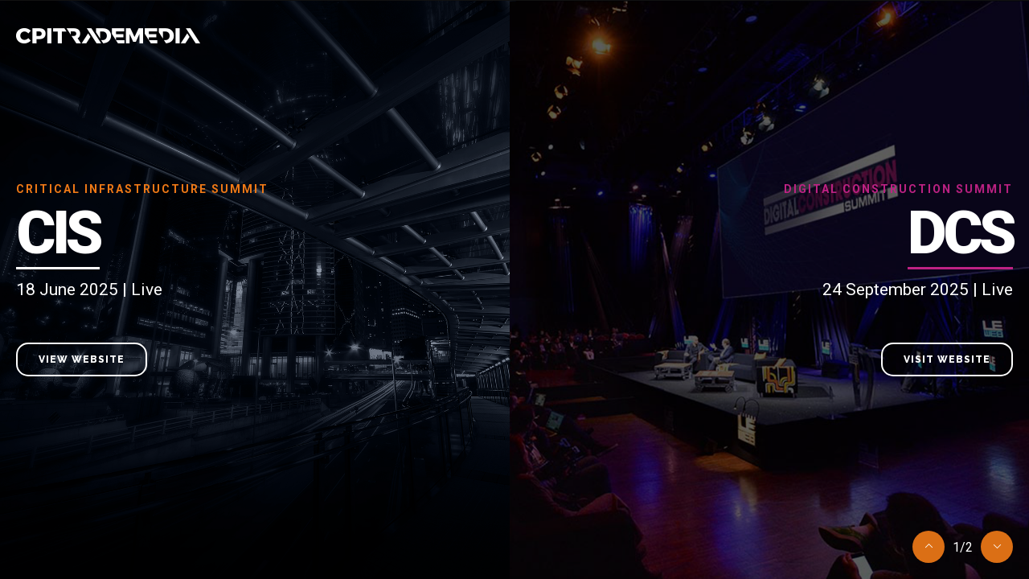

--- FILE ---
content_type: text/html
request_url: http://criticalinfrastructuresummit.com/
body_size: 2405
content:

<!DOCTYPE html>
<html lang="en-US">
   <head><meta http-equiv="Content-Type" content="text/html; charset=windows-1252">
      
      <script type='text/javascript' src='https://www.broadcastprome.com/wp-includes/js/jquery/jquery.js?ver=1.12.4-wp'></script>
<script type='text/javascript' src='https://www.broadcastprome.com/wp-includes/js/jquery/jquery-migrate.min.js?ver=1.4.1'></script>
      <!-- SEO META -->
      
      <meta property="og:title" content="Critical Infrastructure Summit™ / 18 June 2025 / Habtoor Grand JBR / Dubai ">
      <meta name="description" content="Join the Critical Infrastructure Summit 2025 for expert insights on infrastructure. Register Now!">
      <meta property="og:description" content="Join the Critical Infrastructure Summit 2025 for expert insights on infrastructure. Register Now!">
       <meta property="og:image" content="https://2024.criticalinfrastructuresummit.com/wp-content/uploads/2023/06/updated.png">
        <meta property="og:url" content="https://2025.criticalinfrastructuresummit.com/">
      
      <meta name="viewport" content="width=device-width, initial-scale=1, maximum-scale=1, user-scalable=no">
      <meta name="mobile-web-app-capable" content="yes">
      <meta name="apple-mobile-web-app-capable" content="yes">
      <title>Critical Infrastructure Summit™ / 18 June 2025 / Habtoor Grand JBR / Dubai</title>
      <link rel='stylesheet' href='landing_page/css/style.css' type='text/css' media='all'/>
      <link rel='stylesheet' href='landing_page/css/animations.css' type='text/css' media='all' />
      <link rel='stylesheet' href='https://fonts.googleapis.com/css?family=Raleway%3A100%2C200%2C300%2C400%2C500%2C600%2C700%2C800%2C900%2C100italic%2C200italic%2C300italic%2C400italic%2C500italic%2C600italic%2C700italic%2C800italic%2C900italic%7CRoboto%3A100%2C200%2C300%2C400%2C500%2C600%2C700%2C800%2C900%2C100italic%2C200italic%2C300italic%2C400italic%2C500italic%2C600italic%2C700italic%2C800italic%2C900italic%7CRaleway%3A100%2C200%2C300%2C400%2C500%2C600%2C700%2C800%2C900%2C100italic%2C200italic%2C300italic%2C400italic%2C500italic%2C600italic%2C700italic%2C800italic%2C900italic%7CRoboto%3A100%2C200%2C300%2C400%2C500%2C600%2C700%2C800%2C900%2C100italic%2C200italic%2C300italic%2C400italic%2C500italic%2C600italic%2C700italic%2C800italic%2C900italic%7CRoboto%3A100%2C200%2C300%2C400%2C500%2C600%2C700%2C800%2C900%2C100italic%2C200italic%2C300italic%2C400italic%2C500italic%2C600italic%2C700italic%2C800italic%2C900italic&#038;subset=latin%2Clatin-ext&#038;ver=1.0.0' type='text/css'/>
      <script type='text/javascript' src='landing_page/js/jquery.js'></script>
      <script type='text/javascript' src='landing_page/js/bt_elements.js'></script>
      <script type='text/javascript' src='landing_page/js/modernizr.custom.js'></script>
      <style>.btRedAccentColor .btSuperTitle {color: #be2284;} .btRedAccentColor .header .dash:after { border-color: #fff !important; }

      .btRedAccentColor .header.lightGreen .dash:after
      {
         border-color: #ef7916 !important;
      }

        .header.huge.RedTF .dash:after, .header.huge.RedTF .dash:before{
        border-color: #be2284;
       }
      
      .header.huge.pink .dash:after, .header.huge.pink .dash:before {
        border-color: #cb1e56;
       }
       .btAnimNav li.btAnimNavDot {
    color: #be2284 !important;
    }
.btAnimNav li.btAnimNavNext, .btAnimNav li.btAnimNavPrev {
    background-color: #db6f15 !important;
}

.btRedAccentColor .header.blue .dash:after{
    
    border-color:#3ea2e0 !important;
    
}

.header.huge.redWic .dash:after, .header.huge.redWic .dash:before{
    
        border-color: #ed1e25;
}
      
.btRedAccentColor.DCS .header .dash:after {
    border-color: #be2284 !important;
}

.btTextRight.inherit.colorch.FOA .dash:after {
    border-color: #be2284 !important;
}
.btRedAccentColor.FOA .header .dash:after {
    border-color: #be2284 !important;
}
.header.huge.RedTF .dash:after, .header.huge.RedTF .dash:before {
    border-color: #00a651;
}
  .btTextLeft .btBtn , .btTextRight .btBtn {

    border-radius: 15px !important;
}
.btAnimNav li.btAnimNavDot {
    color: #fff!important;
}

      
      </style>
   </head>
   <body class="btHalfPage">
      <div class="btPageWrap" id="top">
         <header class="mainHeader btClear gutter ">
            <div class="port">
               <div class="btLogoArea menuHolder btClear">
                  <div class="logo">
                     <span>
                     <a href="http://cpitrademedia.com/" target="_blank">
                     <img class="btMainLogo" data-hw="3.3333333333333" src="/landing_page/images/CPI_landing.png" alt="Eventim" style="height:unset;margin-top: 15px;">
                     </a>					</span>
                  </div>
                  <!-- /logo -->
                  <div class="menuPort">
                     <nav>
                     </nav>
                  </div>
                  <!-- .menuPort -->
               </div>
               <!-- /menuHolder / btBelowLogoArea -->
            </div>
            <!-- /port -->
         </header>
         <!-- /.mainHeader -->
         <div class="btContentWrap btClear">
            <div class="btContentHolder">
               <div class="btContent">
                   
                    <section id="eassummit" data-parallax="0.1" data-parallax-offset="1" class="boldSection topSpaced bottomSpaced btDarkSkin gutter fullScreenHeight btMiddleVertical btParallax wBackground cover" style="background-image:url('https://criticalinfrastructuresummit.com/landing_page/images/critical_DCS.png');" data-animation="38" data-animation-back="3">
                     <div class="port">
                        <div class="boldCell">
                           <div class="boldCellInner">
                              <div class="boldRow">
                                 <div class="boldRowInner">
                                    <div class="rowItem col-md-6 col-sm-6 btTextLeft inherit btRedAccentColor"  data-width="6">
                                                                             <div class="rowItemContent" >
                                          <header class="header btClear huge btDash bottomDash pink">
                                             <div class="btSuperTitle" style="text-transform:uppercase;color:#ef7916!important;">Critical Infrastructure Summit</div>
                                             <div class="dash">
                                                <h1><span class="headline">CIS</span></h1>
                                             </div>
                                             <div class="btSubTitle">18 June 2025 | Live</div>
                                          </header>
                                          <div class="btClear btSeparator bottomSemiSpaced noBorder hidden-xs" >
                                             <hr>
                                          </div>
                                          <a href="https://2025.criticalinfrastructuresummit.com/" target="_blank" class="btBtn btBtn btnOutlineStyle btnNormalColor btnSmall btnNormalWidth btnRightPosition btnNoIcon"><span class="btnInnerText">View Website</span></a>
                                       </div>
                                    </div>
                                    <div class="rowItem col-md-6 col-sm-6 btTextRight inherit colorch FOA"  data-width="6">

                                       <div class="rowItemContent" >
                                          <header class="header btClear huge btDash bottomDash green" >
                                             <div class="btSuperTitle" style="text-transform:uppercase;color: #be2284!important;">Digital Construction Summit</div>
                                             <div class="dash">
                                                <h1><span class="headline">DCS</span></h1>
                                             </div>
                                             <div class="btSubTitle">24 September 2025 | Live</div>
                                          </header>
                                          <div class="btClear btSeparator bottomSemiSpaced noBorder hidden-xs" >
                                             <hr>
                                          </div>
                                          <a href="https://2025.digitalconstructionsummit.com/" target="_blank" class="btBtn btBtn btnOutlineStyle btnNormalColor btnSmall btnNormalWidth btnRightPosition btnNoIcon"><span class="btnInnerText">Visit Website</span></a>
                                           <div class="btClear btSeparator bottomSmallSpaced noBorder" >
                                             <hr>
                                          </div>
                                       </div>
                                    </div>
                                 </div>
                              </div>
                           </div>
                        </div>
                     </div>
                  </section>

<section id="cis" data-parallax="0.1" data-parallax-offset="1" class="boldSection topSpaced bottomSpaced btDarkSkin gutter fullScreenHeight btMiddleVertical btParallax wBackground cover btSectionTransitions" style="background-image: url(https://criticalinfrastructuresummit.com/landing_page/images/Critical_CIS.png); background-position: 50% 0.999511px; display: block;" data-animation="4" data-animation-back="3">
                     <div class="port">
                        <div class="boldCell">
                           <div class="boldCellInner">
                              <div class="boldRow">
                                 <div class="boldRowInner">
                                    <div class="rowItem col-md-6 col-sm-6 btTextLeft inherit btRedAccentColor" data-width="6">
                                       <div class="rowItemContent">
                                          <header class="header btClear huge btDash bottomDash lightGreen">
                                             <div class="btSuperTitle" style="text-transform:uppercase;color: #ef7916 !important;">CRITICAL INFRASTRUCTURE SUMMIT</div>
                                             <div class="dash">
                                                <h1><span class="headline">CIS</span></h1>
                                             </div>
                                             <div class="btSubTitle">18 June 2025 | Live</div>
                                          </header>
                                          <div class="btClear btSeparator bottomSemiSpaced noBorder hidden-xs">
                                             <hr>
                                          </div>
                                          <a href="https://2025.criticalinfrastructuresummit.com/" class="btBtn btBtn btnOutlineStyle btnNormalColor btnSmall btnNormalWidth btnRightPosition btnNoIcon"><span class="btnInnerText">Visit Website</span></a>
                                           <div class="btClear btSeparator bottomSmallSpaced noBorder">
                                             <hr>
                                          </div>
                                       </div>
                                    </div>
                                    <div class="rowItem col-md-6 col-sm-6 btTextRight inherit colorch FOA"  data-width="6">

                                       <div class="rowItemContent" >
                                          <header class="header btClear huge btDash bottomDash green" >
                                             <div class="btSuperTitle" style="text-transform:uppercase;color: #be2284!important;">Digital Construction Summit</div>
                                             <div class="dash">
                                                <h1><span class="headline">DCS</span></h1>
                                             </div>
                                             <div class="btSubTitle">24 September 2025 | Live</div>
                                          </header>
                                          <div class="btClear btSeparator bottomSemiSpaced noBorder hidden-xs" >
                                             <hr>
                                          </div>
                                          <a href="https://2025.digitalconstructionsummit.com/" target="_blank" class="btBtn btBtn btnOutlineStyle btnNormalColor btnSmall btnNormalWidth btnRightPosition btnNoIcon"><span class="btnInnerText">Visit Website</span></a>
                                           <div class="btClear btSeparator bottomSmallSpaced noBorder" >
                                             <hr>
                                          </div>
                                       </div>
                                    </div>
                                 </div>
                              </div>
                           </div>
                        </div>
                     </div>
                  </section>
                  
               </div>
               <!-- /boldthemes_content -->
            </div>
            <!-- /contentHolder -->
         </div>
         <!-- /contentWrap -->
         <footer></footer>
      </div>
      <!-- /pageWrap -->
      <script type='text/javascript' src='landing_page/js/bt_parallax.js'></script>
      <script type='text/javascript' src='landing_page/js/pagetransitions.js'></script>


      <script>
      setInterval(function(){ 

jQuery("li.btAnimNavNext").click();

 }, 5000);
 </script>


   </body>
</html>

--- FILE ---
content_type: text/css
request_url: http://criticalinfrastructuresummit.com/landing_page/css/animations.css
body_size: 3831
content:
/*
* Animations  
*/

body.btPageTransitions {
	.btContent {
		position: relative;
		width: 100% !important;
		perspective: 1200px;
	}
	.btSiteFooterWidgets, 
	.btSiteFooter { 
		display: none; 
	}
}

.btSectionTransitions { 
	position: absolute;
	top: 0;
	left: 0;
	bottom: 0;
	right: 0;
	visibility: hidden;
	overflow: hidden;
	backface-visibility: hidden;
	transform: translateX(0.00001%) translateY(0.00001%) translateZ(0) rotate(0.00001deg) scale(1.00001);
	transform-style: preserve-3d;
}

.btSectionTransitions-current,
.no-js .btSectionTransitions {
	visibility: visible;
	z-index: 1;
}

.no-js body {
	overflow: auto;
}

.btSectionTransitions-ontop {
	z-index: 999;
}

.btAnimNavHolder {
	position: fixed;
	right: 20px;
	bottom: 20px;
	z-index: 1010;
	vertical-align: bottom;
	line-height: 1;
}

.btAnimNav {    
	display: inline-block;
	position: static;
	margin: 0;
	padding: 0;
	line-height: 1;
	height: 40px;
	float: right;
	li {
		transition: all 300ms ease;
		line-height: 12px;
	}
	li.btAnimNavDot {
		display: inline-block;
		float: left;
		margin: 15px 0;
		width: 40px;
		vertical-align: middle;
		text-align: center;
		list-style: none;
		display: none;
		color: $(accentColor);
		font-family: $(headingFont);
	}

	li.btAnimNavDot.active {
		display: block;
	}

	li.btAnimNavNext, li.btAnimNavPrev {
		display: inline-block;
		float: left;
		padding: 0;
		font: normal 25px/40px Icon7Stroke;
		text-align: center;
		vertical-align: middle;
		color: #fff;
		width: auto;
		height: auto;
		cursor: pointer;
		height: 40px;
		width: 40px;
		border-radius: 50%;
		background-color: $(accentColor);
		color: $(darkFontColor);
	}


	li.btAnimNavNext:hover, li.btAnimNavPrev:hover {
		background-color: $(lightBgColor);
		color: $(accentColor);
	}

	li.btAnimNavNext:before, li.btAnimNavPrev:before {
		display: inline-block;
	}

    li.btAnimNavNext:before {
		content: '\e688';
	}

	li.btAnimNavPrev:before {
		content: '\e682';
	}
	
}

#btAnimSelector {
	position: absolute;
	bottom: 10px;
	width: 100%;
	text-align: center;
	background-color: transparent;
	z-index: 999999999;
	transform: translateY(200px);
	transition: all 1s ease-out-back 1500ms;
	.btShowAnimSelector & {
		transform: translateY(0px);
	}
	.fancy-select {
		width: 250px;
		display: inline-block;
		margin: 0 10px;
		text-align: left;
	}
	.options {
		/*background-color: transparent;*/
	}
}

/* half page */

.btHalfPage {
	.btHalfPageContainer {
		position: absolute;
		top: 0%;
		bottom: 0%;
		right: 0%;
		left: 50%;
		width: 100%;
		overflow: hidden;
		.boldSection.btHalfPageSection {
			right: auto;
			left: -50%; 
			width: 100%;
		}
	}
	.btContent {
		width: 100% !important;
		left: -50%;
		overflow: hidden;
		.boldSection {
			left: 50%;
			width: 100%;
		}
	}
}

/* Impress */

.impress-enabled {
	.step {
		width: 100vw;

	}

	.step.present {
		/*z-index: 999;*/
	}

	.btPageWrap {
		overflow: visible;
		height: 100%;
	}

	.btContentWrap, .btContentHolder {
		height: 100%;
	}

	.step.active {
		opacity: 1;
	}

	.step {
		opacity: 0.02;
		transition: all 1s ease;
	}

	.boldSection {
		background-color: transparent !important;
	}	
}

/* Headline animations */

.headline .animate {
	display: inline-block;
}

.headline u.animate {
	position: relative;
	text-decoration: none;
}

.headline u.animate:before {
	content: ' ';
	height: 0.1em;
	display: block;  
	position: absolute;
	left: 0;
	right: 0;
	bottom: 0;
	margin: 0 0 -0.1.em;
	background-color: $(lightHeadlineColor);
	transform: scale3d(0,1,1);
	:darkSkinSelector & {
		background-color: $(darkHeadlineColor);
	}
	:lightSkinSelector & { 
		background-color: $(lightHeadlineColor);
	}
}

.headline u.animate.animated:before {
	transform: scale3d(1,1,1);
}

.headline b.animate {
	font-weight: 700;
	opacity: 1;
}

.headline b.animate.animated {
	color: $(accentColor);
	opacity: 1;
}

.headline i.animate {
	font-style: normal;
	transform: skewX(0deg);
}

.headline i.animate.animated {
	transform: skewX(-15deg);
}

.headline del.animate, .headline del {
	font-style: normal;
	font-weight: 400;
	text-decoration: line-through;
	opacity: 1;
}

.headline del.animate.animated {
	opacity: 0.3;
}

.headline em.animate {
	font-style: normal;
    position: absolute;
	backface-visibility: hidden;
	transform-style: preserve-3d;
    transform: translateX(-100%) scale(2);
}

:lightSkinSelector .headline em.animate {
	color: a-adjust( $(lightFontColor), -100 );
}

:darkSkinSelector .headline em.animate {
	color: a-adjust( $(darkFontColor), -100 );
}

:lightSkinSelector .headline em.animate.animated {
	color: a-adjust( $(lightFontColor), -90 );
}

:darkSkinSelector .headline em.animate.animated {
	color: a-adjust( $(darkFontColor), -90 );
}

.headline em.animate.animated {
	color: rgba(255,255,255,0.1);
	transform: translateX(-100%) scale(2);
}

.headline i.animate, .headline u.animate:before {
	transition: all 500ms ease-out 500ms;
}

.headline b.animate {
	transition: color 1000ms ease;
}

.headline em.animate {
	transition: all 1500ms ease-out 500ms;
}

/* animation sets */

/* move from / to  */ 

.btSectionTransitions-moveToLeft {
	animation: moveToLeft .6s ease both;
}

.btSectionTransitions-moveFromLeft {
	animation: moveFromLeft .6s ease both;
}

.btSectionTransitions-moveToRight {
	animation: moveToRight .6s ease both;
}

.btSectionTransitions-moveFromRight {
	animation: moveFromRight .6s ease both;
}

.btSectionTransitions-moveToTop {
	animation: moveToTop .6s ease both;
}

.btSectionTransitions-moveFromTop {
	animation: moveFromTop .6s ease both;
}

.btSectionTransitions-moveToBottom {
	animation: moveToBottom .6s ease both;
}

.btSectionTransitions-moveFromBottom {
	animation: moveFromBottom .6s ease both;
}

/* fade */

.btSectionTransitions-fade { 
	animation: fade .7s ease both;
}

/* move from / to and fade */

.btSectionTransitions-moveToLeftFade {
	animation: moveToLeftFade .7s ease both;
}

.btSectionTransitions-moveFromLeftFade {
	animation: moveFromLeftFade .7s ease both;
}

.btSectionTransitions-moveToRightFade {
	animation: moveToRightFade .7s ease both;
}

.btSectionTransitions-moveFromRightFade {
	animation: moveFromRightFade .7s ease both;
}

.btSectionTransitions-moveToTopFade {
	animation: moveToTopFade .7s ease both;
}

.btSectionTransitions-moveFromTopFade {
	animation: moveFromTopFade .7s ease both;
}

.btSectionTransitions-moveToBottomFade {
	animation: moveToBottomFade .7s ease both;
}

.btSectionTransitions-moveFromBottomFade {
	animation: moveFromBottomFade .7s ease both;
}

/* move to with different easing */

.btSectionTransitions-moveToLeftEasing {
	animation: moveToLeft .7s ease-in-out both;
}
.btSectionTransitions-moveToRightEasing {
	animation: moveToRight .7s ease-in-out both;
}
.btSectionTransitions-moveToTopEasing {
	animation: moveToTop .7s ease-in-out both;
}
.btSectionTransitions-moveToBottomEasing {
	animation: moveToBottom .7s ease-in-out both;
}

/********************************* keyframes **************************************/

/* move from / to  */

@keyframes moveToLeft {
	from { }
	to { transform: translateX(-100%); }
}

@keyframes moveFromLeft {
	from { transform: translateX(-100%); }
}

@keyframes moveToRight { 
	from { }
	to { transform: translateX(100%); }
}

@keyframes moveFromRight {
	from { transform: translateX(100%); }
}

@keyframes moveToTop {
	from { }
	to { transform: translateY(-100%); }
}

@keyframes moveFromTop {
	from { transform: translateY(-100%); }
}

@keyframes moveToBottom {
	from { }
	to { transform: translateY(100%); }
}

@keyframes moveFromBottom {
	from { transform: translateY(100%); }
}

/* fade */

@keyframes fade {
	from { }
	to { opacity: 0.3; }
}

/* move from / to and fade */

@keyframes moveToLeftFade {
	from { }
	to { opacity: 0.3; transform: translateX(-100%); }
}

@keyframes moveFromLeftFade {
	from { opacity: 0.3; transform: translateX(-100%); }
}

@keyframes moveToRightFade {
	from { }
	to { opacity: 0.3; transform: translateX(100%); }
}

@keyframes moveFromRightFade {
	from { opacity: 0.3; transform: translateX(100%); }
}

@keyframes moveToTopFade {
	from { }
	to { opacity: 0.3; transform: translateY(-100%); }
}

@keyframes moveFromTopFade {
	from { opacity: 0.3; transform: translateY(-100%); }
}

@keyframes moveToBottomFade {
	from { }
	to { opacity: 0.3; transform: translateY(100%);  }
}

@keyframes moveFromBottomFade {
	from { opacity: 0.3; transform: translateY(100%);  }
}

/* scale and fade */

.btSectionTransitions-scaleDown {
	animation: scaleDown .7s ease both;
	animation: scaleDown .7s ease both;
}

.btSectionTransitions-scaleUp {
	animation: scaleUp .7s ease both;
	animation: scaleUp .7s ease both;
}

.btSectionTransitions-scaleUpDown {
	animation: scaleUpDown .5s ease both;
	animation: scaleUpDown .5s ease both;
}

.btSectionTransitions-scaleDownUp {
	animation: scaleDownUp .5s ease both;
	animation: scaleDownUp .5s ease both;
}

.btSectionTransitions-scaleDownCenter {
	animation: scaleDownCenter .4s ease-in both;
	animation: scaleDownCenter .4s ease-in both;
}

.btSectionTransitions-scaleUpCenter {
	animation: scaleUpCenter .4s ease-out both;
	animation: scaleUpCenter .4s ease-out both;
}

/********************************* keyframes **************************************/

/* scale and fade */

@-webkit-keyframes scaleDown {
	from { }
	to { opacity: 0; transform: scale(.8); }
}
@keyframes scaleDown {
	from { }
	to { opacity: 0; transform: scale(.8); }
}

@-webkit-keyframes scaleUp {
	from { opacity: 0; transform: scale(.8); }
}
@keyframes scaleUp {
	from { opacity: 0; transform: scale(.8); }
}

@-webkit-keyframes scaleUpDown {
	from { opacity: 0; transform: scale(1.2); }
}
@keyframes scaleUpDown {
	from { opacity: 0; transform: scale(1.2); }
}

@-webkit-keyframes scaleDownUp {
	from { }
	to { opacity: 0; transform: scale(1.2); }
}
@keyframes scaleDownUp {
	from { }
	to { opacity: 0; transform: scale(1.2); }
}

@-webkit-keyframes scaleDownCenter {
	from { }
	to { opacity: 0; transform: scale(.7); }
}
@keyframes scaleDownCenter {
	from { }
	to { opacity: 0; transform: scale(.7); }
}

@-webkit-keyframes scaleUpCenter {
	from { opacity: 0; transform: scale(.7); }
}
@keyframes scaleUpCenter {
	from { opacity: 0; transform: scale(.7); }
}

/* rotate sides first and scale */

.btSectionTransitions-rotateRightSideFirst {
	transform-origin: 0% 50%;
	animation: rotateRightSideFirst .8s both ease-in;
}
.btSectionTransitions-rotateLeftSideFirst {
	transform-origin: 100% 50%;
	animation: rotateLeftSideFirst .8s both ease-in;
}
.btSectionTransitions-rotateTopSideFirst {
	transform-origin: 50% 100%;
	animation: rotateTopSideFirst .8s both ease-in;
}
.btSectionTransitions-rotateBottomSideFirst {
	transform-origin: 50% 0%;
	animation: rotateBottomSideFirst .8s both ease-in;
}

/* flip */

.btSectionTransitions-flipOutRight {
	transform-origin: 50% 50%;
	animation: flipOutRight .5s both ease-in;
}
.btSectionTransitions-flipInLeft {
	transform-origin: 50% 50%;
	animation: flipInLeft .5s both ease-out;
}
.btSectionTransitions-flipOutLeft {
	transform-origin: 50% 50%;
	animation: flipOutLeft .5s both ease-in;
}
.btSectionTransitions-flipInRight {
	transform-origin: 50% 50%;
	animation: flipInRight .5s both ease-out;
}
.btSectionTransitions-flipOutTop {
	transform-origin: 50% 50%;
	animation: flipOutTop .5s both ease-in;
}
.btSectionTransitions-flipInBottom {
	transform-origin: 50% 50%;
	animation: flipInBottom .5s both ease-out;
}
.btSectionTransitions-flipOutBottom {
	transform-origin: 50% 50%;
	animation: flipOutBottom .5s both ease-in;
}
.btSectionTransitions-flipInTop {
	transform-origin: 50% 50%;
	animation: flipInTop .5s both ease-out;
}

/* rotate fall */

.btSectionTransitions-rotateFall {
	transform-origin: 0% 0%;
	animation: rotateFall 1s both ease-in;
}

/* rotate newspaper */
.btSectionTransitions-rotateOutNewspaper {
	transform-origin: 50% 50%;
	animation: rotateOutNewspaper .5s both ease-in;
}
.btSectionTransitions-rotateInNewspaper {
	transform-origin: 50% 50%;
	animation: rotateInNewspaper .5s both ease-out;
}

/* push */
.btSectionTransitions-rotatePushLeft {
	transform-origin: 0% 50%;
	animation: rotatePushLeft .8s both ease;
}
.btSectionTransitions-rotatePushRight {
	transform-origin: 100% 50%;
	animation: rotatePushRight .8s both ease;
}
.btSectionTransitions-rotatePushTop {
	transform-origin: 50% 0%;
	animation: rotatePushTop .8s both ease;
}
.btSectionTransitions-rotatePushBottom {
	transform-origin: 50% 100%;
	animation: rotatePushBottom .8s both ease;
}

/* pull */
.btSectionTransitions-rotatePullRight {
	transform-origin: 100% 50%;
	animation: rotatePullRight .5s both ease;
}
.btSectionTransitions-rotatePullLeft {
	transform-origin: 0% 50%;
	animation: rotatePullLeft .5s both ease;
}
.btSectionTransitions-rotatePullTop {
	transform-origin: 50% 0%;
	animation: rotatePullTop .5s both ease;
}
.btSectionTransitions-rotatePullBottom {
	transform-origin: 50% 100%;
	animation: rotatePullBottom .5s both ease;
}

/* fold */
.btSectionTransitions-rotateFoldRight {
	transform-origin: 0% 50%;
	animation: rotateFoldRight .7s both ease;
}
.btSectionTransitions-rotateFoldLeft {
	transform-origin: 100% 50%;
	animation: rotateFoldLeft .7s both ease;
}
.btSectionTransitions-rotateFoldTop {
	transform-origin: 50% 100%;
	animation: rotateFoldTop .7s both ease;
}
.btSectionTransitions-rotateFoldBottom {
	transform-origin: 50% 0%;
	animation: rotateFoldBottom .7s both ease;
}

/* unfold */
.btSectionTransitions-rotateUnfoldLeft {
	transform-origin: 100% 50%;
	animation: rotateUnfoldLeft .7s both ease;
}
.btSectionTransitions-rotateUnfoldRight {
	transform-origin: 0% 50%;
	animation: rotateUnfoldRight .7s both ease;
}
.btSectionTransitions-rotateUnfoldTop {
	transform-origin: 50% 100%;
	animation: rotateUnfoldTop .7s both ease;
}
.btSectionTransitions-rotateUnfoldBottom {
	transform-origin: 50% 0%;
	animation: rotateUnfoldBottom .7s both ease;
}

/* room walls */
.btSectionTransitions-rotateRoomLeftOut {
	transform-origin: 100% 50%;
	animation: rotateRoomLeftOut .8s both ease;
}
.btSectionTransitions-rotateRoomLeftIn {
	transform-origin: 0% 50%;
	animation: rotateRoomLeftIn .8s both ease;
}
.btSectionTransitions-rotateRoomRightOut {
	transform-origin: 0% 50%;
	animation: rotateRoomRightOut .8s both ease;
}
.btSectionTransitions-rotateRoomRightIn {
	transform-origin: 100% 50%;
	animation: rotateRoomRightIn .8s both ease;
}
.btSectionTransitions-rotateRoomTopOut {
	transform-origin: 50% 100%;
	animation: rotateRoomTopOut .8s both ease;
}
.btSectionTransitions-rotateRoomTopIn {
	transform-origin: 50% 0%;
	animation: rotateRoomTopIn .8s both ease;
}
.btSectionTransitions-rotateRoomBottomOut {
	transform-origin: 50% 0%;
	animation: rotateRoomBottomOut .8s both ease;
}
.btSectionTransitions-rotateRoomBottomIn {
	transform-origin: 50% 100%;
	animation: rotateRoomBottomIn .8s both ease;
}

/* cube */
.btSectionTransitions-rotateCubeLeftOut {
	transform-origin: 100% 50%;
	z-index: 1;
	animation: rotateCubeLeftOut .6s both ease-in;
}

.btSectionTransitions-rotateCubeLeftIn {
	transform-origin: 0% 50%;
	z-index: 500;
	animation: rotateCubeLeftIn .6s both ease-in;
}
.btSectionTransitions-rotateCubeRightOut {
	transform-origin: 0% 50%;
	animation: rotateCubeRightOut .6s both ease-in;
}
.btSectionTransitions-rotateCubeRightIn {
	transform-origin: 100% 50%;
	z-index: 500;
	animation: rotateCubeRightIn .6s both ease-in;
}
.btSectionTransitions-rotateCubeTopOut {
	transform-origin: 50% 100%;
	animation: rotateCubeTopOut .6s both ease-in;
}
.btSectionTransitions-rotateCubeTopIn {
	transform-origin: 50% 0%;
	z-index: 500;
	animation: rotateCubeTopIn .6s both ease-in;
}
.btSectionTransitions-rotateCubeBottomOut {
	transform-origin: 50% 0%;
	animation: rotateCubeBottomOut .6s both ease-in;
}
.btSectionTransitions-rotateCubeBottomIn {
	transform-origin: 50% 100%;
	z-index: 500;
	animation: rotateCubeBottomIn .6s both ease-in;
}

/* carousel */
.btSectionTransitions-rotateCarouselLeftOut {
	transform-origin: 100% 50%;
	animation: rotateCarouselLeftOut .8s both ease;
}
.btSectionTransitions-rotateCarouselLeftIn {
	transform-origin: 0% 50%;
	animation: rotateCarouselLeftIn .8s both ease;
}
.btSectionTransitions-rotateCarouselRightOut {
	transform-origin: 0% 50%;
	animation: rotateCarouselRightOut .8s both ease;
}
.btSectionTransitions-rotateCarouselRightIn {
	transform-origin: 100% 50%;
	animation: rotateCarouselRightIn .8s both ease;
}
.btSectionTransitions-rotateCarouselTopOut {
	transform-origin: 50% 100%;
	animation: rotateCarouselTopOut .8s both ease;
}
.btSectionTransitions-rotateCarouselTopIn {
	transform-origin: 50% 0%;
	animation: rotateCarouselTopIn .8s both ease;
}
.btSectionTransitions-rotateCarouselBottomOut {
	transform-origin: 50% 0%;
	animation: rotateCarouselBottomOut .8s both ease;
}
.btSectionTransitions-rotateCarouselBottomIn {
	transform-origin: 50% 100%;
	animation: rotateCarouselBottomIn .8s both ease;
}

/* sides */
.btSectionTransitions-rotateSidesOut {
	transform-origin: -50% 50%;
	animation: rotateSidesOut .5s both ease-in;
}
.btSectionTransitions-rotateSidesIn {
	transform-origin: 150% 50%;
	animation: rotateSidesIn .5s both ease-out;
}

/* slide */
.btSectionTransitions-rotateSlideOut {
	animation: rotateSlideOut 1s both ease;
	animation: rotateSlideOut 1s both ease;
}
.btSectionTransitions-rotateSlideIn {
	animation: rotateSlideIn 1s both ease;
	animation: rotateSlideIn 1s both ease;
}

/********************************* keyframes **************************************/

/* rotate sides first and scale */

@keyframes rotateRightSideFirst {
	0% { }
	40% { transform: rotateY(15deg); opacity: .8; animation-timing-function: ease-out; }
	100% { transform: scale(0.8) translateZ(-200px); transform: scale(0.8) translateZ(-200px); opacity:0; }
}

@keyframes rotateLeftSideFirst {
	0% { }
	40% { transform: rotateY(-15deg); opacity: .8; animation-timing-function: ease-out; }
	100% { transform: scale(0.8) translateZ(-200px); opacity:0; }
}

@keyframes rotateTopSideFirst {
	0% { }
	40% { transform: rotateX(15deg); opacity: .8; animation-timing-function: ease-out; }
	100% { transform: scale(0.8) translateZ(-200px); opacity:0; }
}

@keyframes rotateBottomSideFirst {
	0% { }
	40% { transform: rotateX(-15deg); opacity: .8; animation-timing-function: ease-out; animation-timing-function: ease-out; }
	100% { transform: scale(0.8) translateZ(-200px); opacity:0; }
}

/* flip */

@-webkit-keyframes flipOutRight {
	from { }
	to { transform: translateZ(-1000px) rotateY(90deg); opacity: 0.2; }
}
@keyframes flipOutRight {
	from { }
	to { transform: translateZ(-1000px) rotateY(90deg); opacity: 0.2; }
}

@keyframes flipInLeft {
	from { transform: translateZ(-1000px) rotateY(-90deg); opacity: 0.2; }
}

@keyframes flipOutLeft {
	from { }
	to { transform: translateZ(-1000px) rotateY(-90deg); opacity: 0.2; }
}

@keyframes flipInRight {
	from { transform: translateZ(-1000px) rotateY(90deg); transform: translateZ(-1000px) rotateY(90deg); opacity: 0.2; }
}

@keyframes flipOutTop {
	from { }
	to { transform: translateZ(-1000px) rotateX(90deg); transform: translateZ(-1000px) rotateX(90deg); opacity: 0.2; }
}

@keyframes flipInBottom {
	from { transform: translateZ(-1000px) rotateX(-90deg); transform: translateZ(-1000px) rotateX(-90deg); opacity: 0.2; }
}

@keyframes flipOutBottom {
	from { }
	to { transform: translateZ(-1000px) rotateX(-90deg); transform: translateZ(-1000px) rotateX(-90deg); opacity: 0.2; }
}

@keyframes flipInTop {
	from { transform: translateZ(-1000px) rotateX(90deg); transform: translateZ(-1000px) rotateX(90deg); opacity: 0.2; }
}

/* fall */


@-webkit-keyframes rotateFall {
	0% { transform: rotateZ(0deg); }
	20% { transform: rotateZ(10deg); animation-timing-function: ease-out; }
	40% { transform: rotateZ(17deg); }
	60% { transform: rotateZ(16deg); }
	100% { transform: translateY(100%) rotateZ(17deg); }
}
@keyframes rotateFall {
	0% { transform: rotateZ(0deg); transform: rotateZ(0deg); }
	20% { transform: rotateZ(10deg); transform: rotateZ(10deg); animation-timing-function: ease-out; }
	40% { transform: rotateZ(17deg); transform: rotateZ(17deg); }
	60% { transform: rotateZ(16deg); transform: rotateZ(16deg); }
	100% { transform: translateY(100%) rotateZ(17deg); }
}

/* newspaper */

@-webkit-keyframes rotateOutNewspaper {
	from { }
	to { transform: translateZ(-3000px) rotateZ(360deg); opacity: 0; }
}
@keyframes rotateOutNewspaper {
	from { }
	to { transform: transform: translateZ(-3000px) rotateZ(360deg); opacity: 0; }
}

@-webkit-keyframes rotateInNewspaper {
	from { transform: translateZ(-3000px) rotateZ(-360deg); opacity: 0; }
}
@keyframes rotateInNewspaper {
	from { transform: translateZ(-3000px) rotateZ(-360deg); opacity: 0; }
}

/* push */

@-webkit-keyframes rotatePushLeft {
	from { }
	to { opacity: 0; transform: rotateY(90deg); }
}
@keyframes rotatePushLeft {
	from { }
	to { opacity: 0; transform: rotateY(90deg); }
}

@-webkit-keyframes rotatePushRight {
	from { }
	to { opacity: 0; transform: rotateY(-90deg); }
}
@keyframes rotatePushRight {
	from { }
	to { opacity: 0; transform: rotateY(-90deg); }
}

@-webkit-keyframes rotatePushTop {
	from { }
	to { opacity: 0; transform: rotateX(-90deg); }
}
@keyframes rotatePushTop {
	from { }
	to { opacity: 0; transform: rotateX(-90deg); }
}

@-webkit-keyframes rotatePushBottom {
	from { }
	to { opacity: 0; transform: rotateX(90deg); }
}
@keyframes rotatePushBottom {
	from { }
	to { opacity: 0; transform: rotateX(90deg); }
}

/* pull */

@-webkit-keyframes rotatePullRight {
	from { opacity: 0; transform: rotateY(-90deg); }
}
@keyframes rotatePullRight {
	from { opacity: 0; transform: rotateY(-90deg); }
}

@-webkit-keyframes rotatePullLeft {
	from { opacity: 0; transform: rotateY(90deg); }
}
@keyframes rotatePullLeft {
	from { opacity: 0; transform: rotateY(90deg); }
}

@-webkit-keyframes rotatePullTop {
	from { opacity: 0; transform: rotateX(-90deg); }
}
@keyframes rotatePullTop {
	from { opacity: 0; transform: rotateX(-90deg); }
}

@-webkit-keyframes rotatePullBottom {
	from { opacity: 0; transform: rotateX(90deg); }
}
@keyframes rotatePullBottom {
	from { opacity: 0; transform: rotateX(90deg); }
}

/* fold */

@keyframes rotateFoldRight {
	from { }
	to { opacity: 0; transform: translateX(100%) rotateY(90deg); }
}

@keyframes rotateFoldLeft {
	from { }
	to { opacity: 0; transform: translateX(-100%) rotateY(-90deg); }
}

@keyframes rotateFoldTop {
	from { }
	to { opacity: 0; transform: translateY(-100%) rotateX(90deg); }
}

@keyframes rotateFoldBottom {
	from { }
	to { opacity: 0; transform: translateY(100%) rotateX(-90deg); }
}

/* unfold */

@keyframes rotateUnfoldLeft {
	from { opacity: 0; transform: translateX(-100%) rotateY(-90deg); }
}

@keyframes rotateUnfoldRight {
	from { opacity: 0; transform: translateX(100%) rotateY(90deg); }
}

@keyframes rotateUnfoldTop {
	from { opacity: 0; transform: translateY(-100%) rotateX(90deg); transform: translateY(-100%) rotateX(90deg); }
}

@keyframes rotateUnfoldBottom {
	from { opacity: 0; transform: translateY(100%) rotateX(-90deg); }
}

/* room walls */

@keyframes rotateRoomLeftOut {
	from { }
	to { opacity: .3; transform: translateX(-100%) rotateY(90deg); }
}

@keyframes rotateRoomLeftIn {
	from { opacity: .3; transform: translateX(100%) rotateY(-90deg); }
}

@keyframes rotateRoomRightOut {
	from { }
	to { opacity: .3; transform: translateX(100%) rotateY(-90deg); }
}


@keyframes rotateRoomRightIn {
	from { opacity: .3; transform: translateX(-100%) rotateY(90deg); transform: translateX(-100%) rotateY(90deg); }
}

@keyframes rotateRoomTopOut {
	from { }
	to { opacity: .3; transform: translateY(-100%) rotateX(-90deg); }
}

@keyframes rotateRoomTopIn {
	from { opacity: .3; transform: translateY(100%) rotateX(90deg); }
}

@keyframes rotateRoomBottomOut {
	from { }
	to { opacity: .3; transform: translateY(100%) rotateX(90deg); }
}

@keyframes rotateRoomBottomIn {
	from { opacity: .3; transform: translateY(-100%) rotateX(-90deg); }
}

/* cube */

@keyframes rotateCubeLeftOut {
	0% { }
	50% { animation-timing-function: ease-out; transform: translateX(-50%) translateZ(-200px) rotateY(-45deg); }
	100% { opacity: 0.3; transform: translateX(-100%) rotateY(-90deg); z-index: 0; }
}

@keyframes rotateCubeLeftIn {
	0% { opacity: 0.3; transform: translateX(100%) rotateY(90deg); }
	50% { animation-timing-function: ease-out;  transform: translateX(50%) translateZ(-200px) rotateY(45deg); }
}

@keyframes rotateCubeRightOut {
	0% { }
	50% { animation-timing-function: ease-out; transform: translateX(50%) translateZ(-200px) rotateY(45deg); }
	100% { opacity: .3; transform: translateX(100%) rotateY(90deg); }
}

@keyframes rotateCubeRightIn {
	0% { opacity: .3; transform: translateX(-100%) rotateY(-90deg); }
	50% { animation-timing-function: ease-out; transform: translateX(-50%) translateZ(-200px) rotateY(-45deg); }
}

@keyframes rotateCubeTopOut {
	0% {}
	50% { animation-timing-function: ease-out; transform: translateY(-50%) translateZ(-200px) rotateX(45deg); }
	100% { opacity: .3; transform: translateY(-100%) rotateX(90deg); }
}

@keyframes rotateCubeTopIn {
	0% { opacity: .3; transform: translateY(100%) rotateX(-90deg); }
	50% { animation-timing-function: ease-out; transform: translateY(50%) translateZ(-200px) rotateX(-45deg); }
}

@keyframes rotateCubeBottomOut {
	0% { }
	50% { animation-timing-function: ease-out; transform: translateY(50%) translateZ(-200px) rotateX(-45deg); }
	100% { opacity: .3; transform: translateY(100%) rotateX(-90deg); }
}

@keyframes rotateCubeBottomIn {
	0% { opacity: .3; transform: translateY(-100%) rotateX(90deg); }
	50% { animation-timing-function: ease-out; transform: translateY(-50%) translateZ(-200px) rotateX(45deg); }
}

/* carousel */

@keyframes rotateCarouselLeftOut {
	from { }
	to { opacity: .3; transform: translateX(-150%) scale(.4) rotateY(-65deg); }
}

@keyframes rotateCarouselLeftIn {
	from { opacity: .3; transform: translateX(200%) scale(.4) rotateY(65deg); }
}

@keyframes rotateCarouselRightOut {
	from { }
	to { opacity: .3; transform: translateX(200%) scale(.4) rotateY(65deg); }
}

@keyframes rotateCarouselRightIn {
	from { opacity: .3; transform: translateX(-200%) scale(.4) rotateY(-65deg); }
}

@keyframes rotateCarouselTopOut {
	from { }
	to { opacity: .3; transform: translateY(-200%) scale(.4) rotateX(65deg); }
}

@keyframes rotateCarouselTopIn {
	from { opacity: .3; transform: translateY(200%) scale(.4) rotateX(-65deg); }
}

@keyframes rotateCarouselBottomOut {
	from { }
	to { opacity: .3; transform: translateY(200%) scale(.4) rotateX(-65deg); }
}

@keyframes rotateCarouselBottomIn {
	from { opacity: .3; transform: translateY(-200%) scale(.4) rotateX(65deg); }
}

/* sides */

@keyframes rotateSidesOut {
	from { }
	to { opacity: 0; transform: translateZ(-500px) rotateY(90deg); }
}

@keyframes rotateSidesIn {
	from { opacity: 0; transform: translateZ(-500px) rotateY(-90deg); }
}

/* slide */

@keyframes rotateSlideOut {
	0% { }
	25% { opacity: .5; transform: translateZ(-500px); }
	75% { opacity: .5; transform: translateZ(-500px) translateX(-200%); }
	100% { opacity: .5; transform: translateZ(-500px) translateX(-200%); }
}

@keyframes rotateSlideIn {
	0%, 25% { opacity: .5; transform: translateZ(-500px) translateX(200%); }
	75% { opacity: .5; transform: translateZ(-500px); }
	100% { opacity: 1; transform: translateZ(0) translateX(0); }
}

/* animation delay classes */

.btSectionTransitions-delay100 {
	animation-delay: .1s;
	animation-delay: .1s;
}
.btSectionTransitions-delay180 {
	animation-delay: .180s;
	animation-delay: .180s;
}
.btSectionTransitions-delay200 {
	animation-delay: .2s;
	animation-delay: .2s;
}
.btSectionTransitions-delay300 {
	animation-delay: .3s;
	animation-delay: .3s;
}
.btSectionTransitions-delay400 {
	animation-delay: .4s;
	animation-delay: .4s;
}
.btSectionTransitions-delay500 {
	animation-delay: .5s;
	animation-delay: .5s;
}
.btSectionTransitions-delay700 {
	animation-delay: .7s;
	animation-delay: .7s;
}
.btSectionTransitions-delay1000 {
	animation-delay: 1s;
	animation-delay: 1s;
}

--- FILE ---
content_type: application/javascript
request_url: http://criticalinfrastructuresummit.com/landing_page/js/pagetransitions.js
body_size: 3696
content:
(function( $ ) {
	
	window.bt_event_time = 0;
	window.bt_event_interval = 1200;
	
	$( document ).ready(function() {
	
		$( 'body' ).addClass( 'btPageTransitions' );
		
		$( '.btContent .boldSection' ).addClass( 'btSectionTransitions fullScreenHeight' );
		$( '.btContent' ).addClass( 'fullScreenHeight' );
		
		var current = $( '#' + window.location.hash.replace( /^#\/?/, '' ) ).index();
		if ( current == -1 ) {
			current = 0;
		}

		var $pages = $( 'section.btSectionTransitions' ),
		pagesCount = $pages.length,
		isAnimating = false,
		endCurrPage = false,
		endNextPage = false,
		endCurrPageHalf = false,
		endNextPageHalf = false,
		animEndEventNames = {
			'WebkitAnimation' : 'webkitAnimationEnd',
			'OAnimation' : 'oAnimationEnd',
			'msAnimation' : 'MSAnimationEnd',
			'animation' : 'animationend'
		},
		// animation end event name
		animEndEventName = animEndEventNames[ Modernizr.prefixed( 'animation' ) ],
		// support css animations
		support = Modernizr.cssanimations;
		
		$( '.btPageWrap' ).append( btGetNavHTML( pagesCount ) );
		
		// half page
		
		var bt_half_page = false;
		
		if ( $( 'body' ).hasClass( 'btHalfPage' ) ) {
			bt_half_page = true;
			var $pages_half = new Array();
			$( '.btContentHolder' ).append( '<div class="btHalfPageContainer"></div>' );
			//$( '.btHalfPageContainer' ).addClass('btContent fullScreenHeight');
			$pages.each( function() {
				var clone = $( this ).clone();
				clone.attr( 'id', clone.attr( 'id' ) + '_half_page' );
				clone.addClass( 'btHalfPageSection' ).appendTo( '.btHalfPageContainer' );
				$pages_half.unshift( clone );
			});
		}

		function init() {

			if( $pages.first().data( 'animation' ) === undefined || $pages.first().data( 'animation' ) === '' ) {
				$pages.first().data( 'animation', 1 );
			}
			
			if( $pages.first().data( 'animation-back' ) === undefined || $pages.first().data( 'animation-back' ) === '' ) {
				$pages.first().data( 'animation-back', $pages.first().data( 'animation' ) );
			}

			$pages.each( function() {
				var $page = $( this );
				$page.data( 'originalClassList', $page.attr( 'class' ) );
	
				if ( $page.data( 'animation' ) === undefined || $page.data( 'animation' ) === '' ) {
					$page.data( 'animation', $pages.first().data( 'animation' ) );
				}
				
				if ( $page.data( 'animation-back' ) === undefined || $page.data( 'animation-back' ) === '' ) {
					$page.data( 'animation-back', $pages.first().data( 'animation-back' ) );
				}				
			});
			
			if ( bt_half_page ) {
				for ( var i = 0; i < $pages_half.length; i++ ) {
					$pages_half[ i ].data( 'originalClassList', $pages_half[ i ].attr( 'class' ) );
				}
			}

			$pages.eq( current ).addClass( 'btSectionTransitions-current' );
			if ( bt_half_page ) {
				$pages_half[ pagesCount - 1 - current ].addClass( 'btSectionTransitions-current' );
			}

			$( window ).on( 'btload', function() {
				$pages.eq( current ).find( '.animate' ).addClass( 'animated' );
				if ( bt_half_page ) {
					$pages_half[ pagesCount - 1 - current ].find( '.animate' ).addClass( 'animated' );
				}
				$( window ).trigger( 'boldthemes_section_animation_end', [ $pages.eq( current ) ] );
			});
			
			$( '.btAnimNav li.btAnimNavDot' ).eq( current ).addClass( 'active' );

			$( '.btAnimNav li' ).on( 'click', function( e ) {
				
				if ( ( ! $( this ).hasClass( 'active' ) || $( this ).hasClass( 'btAnimNavPrev' ) || $( this ).hasClass( 'btAnimNavNext' ) ) && ! isAnimating ) {
					
					if ( e.originalEvent !== undefined ) { // human
						clearInterval( window.bt_autoplay_interval );
					}
					
					isAnimating = true;
					
					if ( $( this ).hasClass( 'btAnimNavPrev' ) ) {
						var next = current - 1;
					} else if ( $( this ).hasClass( 'btAnimNavNext' ) ) {
						var next = current + 1;
					} else {
						var next = parseInt( $( this ).data( 'count' ) );
					}
					
					var next_half = pagesCount - 1 - next;
					
					if ( next < 0 ) {
						next = pagesCount - 1;
					} else if ( next > pagesCount - 1 ) {
						next = 0;
					}
					
					if ( next_half < 0 ) {
						next_half = pagesCount - 1;
					} else if ( next_half > pagesCount - 1 ) {
						next_half = 0;
					}					
					
					$( '.btAnimNav li' ).removeClass( 'active' );
					$( '.btAnimNav li.btAnimNavDot' ).eq( next ).addClass( 'active' );
					
					var anim = parseInt( $pages.eq( next ).data( 'animation' ) );
					var anim_half = parseInt( $pages.eq( next ).data( 'animation-back' ) );
					
					if ( ( next < current && ! ( next == 0 && current == pagesCount - 1 ) ) || ( current == 0 && next == pagesCount - 1 ) ) {
						anim = parseInt( $pages.eq( next ).data( 'animation-back' ) );
						anim_half = parseInt( $pages.eq( next ).data( 'animation' ) );
					}

					nextPage( anim, next, anim_half, next_half );
				
				}
				
			});

		}

		function nextPage( anim, next, anim_half, next_half ) {

			isAnimating = true;
			
			var $currPage = $pages.eq( current );

			var $nextPage = $pages.eq( next ).addClass( 'btSectionTransitions-current' ),
				outClass = '', inClass = '';
	
			$currPage.find( '.animated' ).removeClass( 'animated' );

			switch( anim ) {

				case 1:
					outClass = 'btSectionTransitions-moveToLeft';
					inClass = 'btSectionTransitions-moveFromRight';
					break;
				case 2:
					outClass = 'btSectionTransitions-moveToRight';
					inClass = 'btSectionTransitions-moveFromLeft';
					break;
				case 3:
					outClass = 'btSectionTransitions-moveToTop';
					inClass = 'btSectionTransitions-moveFromBottom';
					break;
				case 4:
					outClass = 'btSectionTransitions-moveToBottom';
					inClass = 'btSectionTransitions-moveFromTop';
					break;
				case 5:
					outClass = 'btSectionTransitions-fade';
					inClass = 'btSectionTransitions-moveFromRight btSectionTransitions-ontop';
					break;
				case 6:
					outClass = 'btSectionTransitions-fade';
					inClass = 'btSectionTransitions-moveFromLeft btSectionTransitions-ontop';
					break;
				case 7:
					outClass = 'btSectionTransitions-fade';
					inClass = 'btSectionTransitions-moveFromBottom btSectionTransitions-ontop';
					break;
				case 8:
					outClass = 'btSectionTransitions-fade';
					inClass = 'btSectionTransitions-moveFromTop btSectionTransitions-ontop';
					break;
				case 9:
					outClass = 'btSectionTransitions-moveToLeftFade';
					inClass = 'btSectionTransitions-moveFromRightFade';
					break;
				case 10:
					outClass = 'btSectionTransitions-moveToRightFade';
					inClass = 'btSectionTransitions-moveFromLeftFade';
					break;
				case 11:
					outClass = 'btSectionTransitions-moveToTopFade';
					inClass = 'btSectionTransitions-moveFromBottomFade';
					break;
				case 12:
					outClass = 'btSectionTransitions-moveToBottomFade';
					inClass = 'btSectionTransitions-moveFromTopFade';
					break;
				case 13:
					outClass = 'btSectionTransitions-moveToLeftEasing btSectionTransitions-ontop';
					inClass = 'btSectionTransitions-moveFromRight';
					break;
				case 14:
					outClass = 'btSectionTransitions-moveToRightEasing btSectionTransitions-ontop';
					inClass = 'btSectionTransitions-moveFromLeft';
					break;
				case 15:
					outClass = 'btSectionTransitions-moveToTopEasing btSectionTransitions-ontop';
					inClass = 'btSectionTransitions-moveFromBottom';
					break;
				case 16:
					outClass = 'btSectionTransitions-moveToBottomEasing btSectionTransitions-ontop';
					inClass = 'btSectionTransitions-moveFromTop';
					break;
				case 17:
					outClass = 'btSectionTransitions-scaleDown';
					inClass = 'btSectionTransitions-moveFromRight btSectionTransitions-ontop';
					break;
				case 18:
					outClass = 'btSectionTransitions-scaleDown';
					inClass = 'btSectionTransitions-moveFromLeft btSectionTransitions-ontop';
					break;
				case 19:
					outClass = 'btSectionTransitions-scaleDown';
					inClass = 'btSectionTransitions-moveFromBottom btSectionTransitions-ontop';
					break;
				case 20:
					outClass = 'btSectionTransitions-scaleDown';
					inClass = 'btSectionTransitions-moveFromTop btSectionTransitions-ontop';
					break;
				case 21:
					outClass = 'btSectionTransitions-scaleDown';
					inClass = 'btSectionTransitions-scaleUpDown btSectionTransitions-delay300';
					break;
				case 22:
					outClass = 'btSectionTransitions-scaleDownUp';
					inClass = 'btSectionTransitions-scaleUp btSectionTransitions-delay300';
					break;
				case 23:
					outClass = 'btSectionTransitions-moveToLeft btSectionTransitions-ontop';
					inClass = 'btSectionTransitions-scaleUp';
					break;
				case 24:
					outClass = 'btSectionTransitions-moveToRight btSectionTransitions-ontop';
					inClass = 'btSectionTransitions-scaleUp';
					break;
				case 25:
					outClass = 'btSectionTransitions-moveToTop btSectionTransitions-ontop';
					inClass = 'btSectionTransitions-scaleUp';
					break;
				case 26:
					outClass = 'btSectionTransitions-moveToBottom btSectionTransitions-ontop';
					inClass = 'btSectionTransitions-scaleUp';
					break;
				case 27:
					outClass = 'btSectionTransitions-scaleDownCenter';
					inClass = 'btSectionTransitions-scaleUpCenter btSectionTransitions-delay400';
					break;
				case 28:
					outClass = 'btSectionTransitions-rotateRightSideFirst';
					inClass = 'btSectionTransitions-moveFromRight btSectionTransitions-delay200 btSectionTransitions-ontop';
					break;
				case 29:
					outClass = 'btSectionTransitions-rotateLeftSideFirst';
					inClass = 'btSectionTransitions-moveFromLeft btSectionTransitions-delay200 btSectionTransitions-ontop';
					break;
				case 30:
					outClass = 'btSectionTransitions-rotateTopSideFirst';
					inClass = 'btSectionTransitions-moveFromTop btSectionTransitions-delay200 btSectionTransitions-ontop';
					break;
				case 31:
					outClass = 'btSectionTransitions-rotateBottomSideFirst';
					inClass = 'btSectionTransitions-moveFromBottom btSectionTransitions-delay200 btSectionTransitions-ontop';
					break;
				case 32:
					outClass = 'btSectionTransitions-flipOutRight';
					inClass = 'btSectionTransitions-flipInLeft btSectionTransitions-delay500';
					break;
				case 33:
					outClass = 'btSectionTransitions-flipOutLeft';
					inClass = 'btSectionTransitions-flipInRight btSectionTransitions-delay500';
					break;
				case 34:
					outClass = 'btSectionTransitions-flipOutTop';
					inClass = 'btSectionTransitions-flipInBottom btSectionTransitions-delay500';
					break;
				case 35:
					outClass = 'btSectionTransitions-flipOutBottom';
					inClass = 'btSectionTransitions-flipInTop btSectionTransitions-delay500';
					break;
				case 36:
					outClass = 'btSectionTransitions-rotateFall btSectionTransitions-ontop';
					inClass = 'btSectionTransitions-scaleUp';
					break;
				case 37:
					outClass = 'btSectionTransitions-rotateOutNewspaper';
					inClass = 'btSectionTransitions-rotateInNewspaper btSectionTransitions-delay500';
					break;
				case 38:
					outClass = 'btSectionTransitions-rotatePushLeft';
					inClass = 'btSectionTransitions-moveFromRight';
					break;
				case 39:
					outClass = 'btSectionTransitions-rotatePushRight';
					inClass = 'btSectionTransitions-moveFromLeft';
					break;
				case 40:
					outClass = 'btSectionTransitions-rotatePushTop';
					inClass = 'btSectionTransitions-moveFromBottom';
					break;
				case 41:
					outClass = 'btSectionTransitions-rotatePushBottom';
					inClass = 'btSectionTransitions-moveFromTop';
					break;
				case 42:
					outClass = 'btSectionTransitions-rotatePushLeft';
					inClass = 'btSectionTransitions-rotatePullRight btSectionTransitions-delay180';
					break;
				case 43:
					outClass = 'btSectionTransitions-rotatePushRight';
					inClass = 'btSectionTransitions-rotatePullLeft btSectionTransitions-delay180';
					break;
				case 44:
					outClass = 'btSectionTransitions-rotatePushTop';
					inClass = 'btSectionTransitions-rotatePullBottom btSectionTransitions-delay180';
					break;
				case 45:
					outClass = 'btSectionTransitions-rotatePushBottom';
					inClass = 'btSectionTransitions-rotatePullTop btSectionTransitions-delay180';
					break;
				case 46:
					outClass = 'btSectionTransitions-rotateFoldLeft';
					inClass = 'btSectionTransitions-moveFromRightFade';
					break;
				case 47:
					outClass = 'btSectionTransitions-rotateFoldRight';
					inClass = 'btSectionTransitions-moveFromLeftFade';
					break;
				case 48:
					outClass = 'btSectionTransitions-rotateFoldTop';
					inClass = 'btSectionTransitions-moveFromBottomFade';
					break;
				case 49:
					outClass = 'btSectionTransitions-rotateFoldBottom';
					inClass = 'btSectionTransitions-moveFromTopFade';
					break;
				case 50:
					outClass = 'btSectionTransitions-moveToRightFade';
					inClass = 'btSectionTransitions-rotateUnfoldLeft';
					break;
				case 51:
					outClass = 'btSectionTransitions-moveToLeftFade';
					inClass = 'btSectionTransitions-rotateUnfoldRight';
					break;
				case 52:
					outClass = 'btSectionTransitions-moveToBottomFade';
					inClass = 'btSectionTransitions-rotateUnfoldTop';
					break;
				case 53:
					outClass = 'btSectionTransitions-moveToTopFade';
					inClass = 'btSectionTransitions-rotateUnfoldBottom';
					break;
				case 54:
					outClass = 'btSectionTransitions-rotateRoomLeftOut btSectionTransitions-ontop';
					inClass = 'btSectionTransitions-rotateRoomLeftIn';
					break;
				case 55:
					outClass = 'btSectionTransitions-rotateRoomRightOut btSectionTransitions-ontop';
					inClass = 'btSectionTransitions-rotateRoomRightIn';
					break;
				case 56:
					outClass = 'btSectionTransitions-rotateRoomTopOut btSectionTransitions-ontop';
					inClass = 'btSectionTransitions-rotateRoomTopIn';
					break;
				case 57:
					outClass = 'btSectionTransitions-rotateRoomBottomOut btSectionTransitions-ontop';
					inClass = 'btSectionTransitions-rotateRoomBottomIn';
					break;
				case 58:
					outClass = 'btSectionTransitions-rotateCubeLeftOut btSectionTransitions-ontop';
					inClass = 'btSectionTransitions-rotateCubeLeftIn';
					break;
				case 59:
					outClass = 'btSectionTransitions-rotateCubeRightOut btSectionTransitions-ontop';
					inClass = 'btSectionTransitions-rotateCubeRightIn';
					break;
				case 60:
					outClass = 'btSectionTransitions-rotateCubeTopOut btSectionTransitions-ontop';
					inClass = 'btSectionTransitions-rotateCubeTopIn';
					break;
				case 61:
					outClass = 'btSectionTransitions-rotateCubeBottomOut btSectionTransitions-ontop';
					inClass = 'btSectionTransitions-rotateCubeBottomIn';
					break;
				case 62:
					outClass = 'btSectionTransitions-rotateCarouselLeftOut btSectionTransitions-ontop';
					inClass = 'btSectionTransitions-rotateCarouselLeftIn';
					break;
				case 63:
					outClass = 'btSectionTransitions-rotateCarouselRightOut btSectionTransitions-ontop';
					inClass = 'btSectionTransitions-rotateCarouselRightIn';
					break;
				case 64:
					outClass = 'btSectionTransitions-rotateCarouselTopOut btSectionTransitions-ontop';
					inClass = 'btSectionTransitions-rotateCarouselTopIn';
					break;
				case 65:
					outClass = 'btSectionTransitions-rotateCarouselBottomOut btSectionTransitions-ontop';
					inClass = 'btSectionTransitions-rotateCarouselBottomIn';
					break;
				case 66:
					outClass = 'btSectionTransitions-rotateSidesOut';
					inClass = 'btSectionTransitions-rotateSidesIn btSectionTransitions-delay200';
					break;
				case 67:
					outClass = 'btSectionTransitions-rotateSlideOut';
					inClass = 'btSectionTransitions-rotateSlideIn';
					break;

			}
			
			$currPage.addClass( outClass ).on( animEndEventName, function() {
				$currPage.off( animEndEventName );
				endCurrPage = true;
				if ( endNextPage ) {
					onEndAnimation( $currPage, $nextPage );
				}
			});
			
			$currPage.find( '.animated' ).removeClass( 'animated' );
			$( window ).trigger( 'boldthemes_section_animation_out', [ $currPage ] );

			$nextPage.addClass( inClass ).on( animEndEventName, function() {
				$nextPage.off( animEndEventName );
				endNextPage = true;
				if ( endCurrPage ) {
					onEndAnimation( $currPage, $nextPage );
				}
			});

			if ( ! support ) {
				onEndAnimation( $currPage, $nextPage );
			}
			
			// half page
			if ( bt_half_page ) {
				var $currPageHalf = $pages_half[ pagesCount - 1 - current ];
				
				var $nextPageHalf = $pages_half[ next_half ].addClass( 'btSectionTransitions-current' ),
				outClass = '', inClass = '';
				
				$currPageHalf.find( '.animated' ).removeClass( 'animated' );
				
				switch( anim_half ) {

					case 1:
						outClass = 'btSectionTransitions-moveToLeft';
						inClass = 'btSectionTransitions-moveFromRight';
						break;
					case 2:
						outClass = 'btSectionTransitions-moveToRight';
						inClass = 'btSectionTransitions-moveFromLeft';
						break;
					case 3:
						outClass = 'btSectionTransitions-moveToTop';
						inClass = 'btSectionTransitions-moveFromBottom';
						break;
					case 4:
						outClass = 'btSectionTransitions-moveToBottom';
						inClass = 'btSectionTransitions-moveFromTop';
						break;
					case 5:
						outClass = 'btSectionTransitions-fade';
						inClass = 'btSectionTransitions-moveFromRight btSectionTransitions-ontop';
						break;
					case 6:
						outClass = 'btSectionTransitions-fade';
						inClass = 'btSectionTransitions-moveFromLeft btSectionTransitions-ontop';
						break;
					case 7:
						outClass = 'btSectionTransitions-fade';
						inClass = 'btSectionTransitions-moveFromBottom btSectionTransitions-ontop';
						break;
					case 8:
						outClass = 'btSectionTransitions-fade';
						inClass = 'btSectionTransitions-moveFromTop btSectionTransitions-ontop';
						break;
					case 9:
						outClass = 'btSectionTransitions-moveToLeftFade';
						inClass = 'btSectionTransitions-moveFromRightFade';
						break;
					case 10:
						outClass = 'btSectionTransitions-moveToRightFade';
						inClass = 'btSectionTransitions-moveFromLeftFade';
						break;
					case 11:
						outClass = 'btSectionTransitions-moveToTopFade';
						inClass = 'btSectionTransitions-moveFromBottomFade';
						break;
					case 12:
						outClass = 'btSectionTransitions-moveToBottomFade';
						inClass = 'btSectionTransitions-moveFromTopFade';
						break;
					case 13:
						outClass = 'btSectionTransitions-moveToLeftEasing btSectionTransitions-ontop';
						inClass = 'btSectionTransitions-moveFromRight';
						break;
					case 14:
						outClass = 'btSectionTransitions-moveToRightEasing btSectionTransitions-ontop';
						inClass = 'btSectionTransitions-moveFromLeft';
						break;
					case 15:
						outClass = 'btSectionTransitions-moveToTopEasing btSectionTransitions-ontop';
						inClass = 'btSectionTransitions-moveFromBottom';
						break;
					case 16:
						outClass = 'btSectionTransitions-moveToBottomEasing btSectionTransitions-ontop';
						inClass = 'btSectionTransitions-moveFromTop';
						break;
					case 17:
						outClass = 'btSectionTransitions-scaleDown';
						inClass = 'btSectionTransitions-moveFromRight btSectionTransitions-ontop';
						break;
					case 18:
						outClass = 'btSectionTransitions-scaleDown';
						inClass = 'btSectionTransitions-moveFromLeft btSectionTransitions-ontop';
						break;
					case 19:
						outClass = 'btSectionTransitions-scaleDown';
						inClass = 'btSectionTransitions-moveFromBottom btSectionTransitions-ontop';
						break;
					case 20:
						outClass = 'btSectionTransitions-scaleDown';
						inClass = 'btSectionTransitions-moveFromTop btSectionTransitions-ontop';
						break;
					case 21:
						outClass = 'btSectionTransitions-scaleDown';
						inClass = 'btSectionTransitions-scaleUpDown btSectionTransitions-delay300';
						break;
					case 22:
						outClass = 'btSectionTransitions-scaleDownUp';
						inClass = 'btSectionTransitions-scaleUp btSectionTransitions-delay300';
						break;
					case 23:
						outClass = 'btSectionTransitions-moveToLeft btSectionTransitions-ontop';
						inClass = 'btSectionTransitions-scaleUp';
						break;
					case 24:
						outClass = 'btSectionTransitions-moveToRight btSectionTransitions-ontop';
						inClass = 'btSectionTransitions-scaleUp';
						break;
					case 25:
						outClass = 'btSectionTransitions-moveToTop btSectionTransitions-ontop';
						inClass = 'btSectionTransitions-scaleUp';
						break;
					case 26:
						outClass = 'btSectionTransitions-moveToBottom btSectionTransitions-ontop';
						inClass = 'btSectionTransitions-scaleUp';
						break;
					case 27:
						outClass = 'btSectionTransitions-scaleDownCenter';
						inClass = 'btSectionTransitions-scaleUpCenter btSectionTransitions-delay400';
						break;
					case 28:
						outClass = 'btSectionTransitions-rotateRightSideFirst';
						inClass = 'btSectionTransitions-moveFromRight btSectionTransitions-delay200 btSectionTransitions-ontop';
						break;
					case 29:
						outClass = 'btSectionTransitions-rotateLeftSideFirst';
						inClass = 'btSectionTransitions-moveFromLeft btSectionTransitions-delay200 btSectionTransitions-ontop';
						break;
					case 30:
						outClass = 'btSectionTransitions-rotateTopSideFirst';
						inClass = 'btSectionTransitions-moveFromTop btSectionTransitions-delay200 btSectionTransitions-ontop';
						break;
					case 31:
						outClass = 'btSectionTransitions-rotateBottomSideFirst';
						inClass = 'btSectionTransitions-moveFromBottom btSectionTransitions-delay200 btSectionTransitions-ontop';
						break;
					case 32:
						outClass = 'btSectionTransitions-flipOutRight';
						inClass = 'btSectionTransitions-flipInLeft btSectionTransitions-delay500';
						break;
					case 33:
						outClass = 'btSectionTransitions-flipOutLeft';
						inClass = 'btSectionTransitions-flipInRight btSectionTransitions-delay500';
						break;
					case 34:
						outClass = 'btSectionTransitions-flipOutTop';
						inClass = 'btSectionTransitions-flipInBottom btSectionTransitions-delay500';
						break;
					case 35:
						outClass = 'btSectionTransitions-flipOutBottom';
						inClass = 'btSectionTransitions-flipInTop btSectionTransitions-delay500';
						break;
					case 36:
						outClass = 'btSectionTransitions-rotateFall btSectionTransitions-ontop';
						inClass = 'btSectionTransitions-scaleUp';
						break;
					case 37:
						outClass = 'btSectionTransitions-rotateOutNewspaper';
						inClass = 'btSectionTransitions-rotateInNewspaper btSectionTransitions-delay500';
						break;
					case 38:
						outClass = 'btSectionTransitions-rotatePushLeft';
						inClass = 'btSectionTransitions-moveFromRight';
						break;
					case 39:
						outClass = 'btSectionTransitions-rotatePushRight';
						inClass = 'btSectionTransitions-moveFromLeft';
						break;
					case 40:
						outClass = 'btSectionTransitions-rotatePushTop';
						inClass = 'btSectionTransitions-moveFromBottom';
						break;
					case 41:
						outClass = 'btSectionTransitions-rotatePushBottom';
						inClass = 'btSectionTransitions-moveFromTop';
						break;
					case 42:
						outClass = 'btSectionTransitions-rotatePushLeft';
						inClass = 'btSectionTransitions-rotatePullRight btSectionTransitions-delay180';
						break;
					case 43:
						outClass = 'btSectionTransitions-rotatePushRight';
						inClass = 'btSectionTransitions-rotatePullLeft btSectionTransitions-delay180';
						break;
					case 44:
						outClass = 'btSectionTransitions-rotatePushTop';
						inClass = 'btSectionTransitions-rotatePullBottom btSectionTransitions-delay180';
						break;
					case 45:
						outClass = 'btSectionTransitions-rotatePushBottom';
						inClass = 'btSectionTransitions-rotatePullTop btSectionTransitions-delay180';
						break;
					case 46:
						outClass = 'btSectionTransitions-rotateFoldLeft';
						inClass = 'btSectionTransitions-moveFromRightFade';
						break;
					case 47:
						outClass = 'btSectionTransitions-rotateFoldRight';
						inClass = 'btSectionTransitions-moveFromLeftFade';
						break;
					case 48:
						outClass = 'btSectionTransitions-rotateFoldTop';
						inClass = 'btSectionTransitions-moveFromBottomFade';
						break;
					case 49:
						outClass = 'btSectionTransitions-rotateFoldBottom';
						inClass = 'btSectionTransitions-moveFromTopFade';
						break;
					case 50:
						outClass = 'btSectionTransitions-moveToRightFade';
						inClass = 'btSectionTransitions-rotateUnfoldLeft';
						break;
					case 51:
						outClass = 'btSectionTransitions-moveToLeftFade';
						inClass = 'btSectionTransitions-rotateUnfoldRight';
						break;
					case 52:
						outClass = 'btSectionTransitions-moveToBottomFade';
						inClass = 'btSectionTransitions-rotateUnfoldTop';
						break;
					case 53:
						outClass = 'btSectionTransitions-moveToTopFade';
						inClass = 'btSectionTransitions-rotateUnfoldBottom';
						break;
					case 54:
						outClass = 'btSectionTransitions-rotateRoomLeftOut btSectionTransitions-ontop';
						inClass = 'btSectionTransitions-rotateRoomLeftIn';
						break;
					case 55:
						outClass = 'btSectionTransitions-rotateRoomRightOut btSectionTransitions-ontop';
						inClass = 'btSectionTransitions-rotateRoomRightIn';
						break;
					case 56:
						outClass = 'btSectionTransitions-rotateRoomTopOut btSectionTransitions-ontop';
						inClass = 'btSectionTransitions-rotateRoomTopIn';
						break;
					case 57:
						outClass = 'btSectionTransitions-rotateRoomBottomOut btSectionTransitions-ontop';
						inClass = 'btSectionTransitions-rotateRoomBottomIn';
						break;
					case 58:
						outClass = 'btSectionTransitions-rotateCubeLeftOut btSectionTransitions-ontop';
						inClass = 'btSectionTransitions-rotateCubeLeftIn';
						break;
					case 59:
						outClass = 'btSectionTransitions-rotateCubeRightOut btSectionTransitions-ontop';
						inClass = 'btSectionTransitions-rotateCubeRightIn';
						break;
					case 60:
						outClass = 'btSectionTransitions-rotateCubeTopOut btSectionTransitions-ontop';
						inClass = 'btSectionTransitions-rotateCubeTopIn';
						break;
					case 61:
						outClass = 'btSectionTransitions-rotateCubeBottomOut btSectionTransitions-ontop';
						inClass = 'btSectionTransitions-rotateCubeBottomIn';
						break;
					case 62:
						outClass = 'btSectionTransitions-rotateCarouselLeftOut btSectionTransitions-ontop';
						inClass = 'btSectionTransitions-rotateCarouselLeftIn';
						break;
					case 63:
						outClass = 'btSectionTransitions-rotateCarouselRightOut btSectionTransitions-ontop';
						inClass = 'btSectionTransitions-rotateCarouselRightIn';
						break;
					case 64:
						outClass = 'btSectionTransitions-rotateCarouselTopOut btSectionTransitions-ontop';
						inClass = 'btSectionTransitions-rotateCarouselTopIn';
						break;
					case 65:
						outClass = 'btSectionTransitions-rotateCarouselBottomOut btSectionTransitions-ontop';
						inClass = 'btSectionTransitions-rotateCarouselBottomIn';
						break;
					case 66:
						outClass = 'btSectionTransitions-rotateSidesOut';
						inClass = 'btSectionTransitions-rotateSidesIn btSectionTransitions-delay200';
						break;
					case 67:
						outClass = 'btSectionTransitions-rotateSlideOut';
						inClass = 'btSectionTransitions-rotateSlideIn';
						break;

				}
				
				$currPageHalf.addClass( outClass ).on( animEndEventName, function() {
					$currPageHalf.off( animEndEventName );
					endCurrPageHalf = true;
					if ( endNextPageHalf ) {
						onEndAnimationHalf( $currPageHalf, $nextPageHalf );
					}
				});
				
				$currPageHalf.find( '.animated' ).removeClass( 'animated' );
				$( window ).trigger( 'boldthemes_section_animation_out', [ $currPageHalf ] );

				$nextPageHalf.addClass( inClass ).on( animEndEventName, function() {
					$nextPageHalf.off( animEndEventName );
					endNextPageHalf = true;
					if ( endCurrPageHalf ) {
						onEndAnimationHalf( $currPageHalf, $nextPageHalf );
					}
				});

				if ( ! support ) {
					onEndAnimationHalf( $currPageHalf, $nextPageHalf );
				}				
			}
			
			current = next;

		}

		function onEndAnimation( $outpage, $inpage ) {
			endCurrPage = false;
			endNextPage = false;
			resetPage( $outpage, $inpage );
			isAnimating = false;
			$inpage.find( '.animate' ).addClass( 'animated' );
			$( window ).trigger( 'boldthemes_section_animation_end', [ $inpage ] );
			
			window.location.hash = '#/' + $inpage.attr( 'id' );
		}
		
		function onEndAnimationHalf( $outpage, $inpage ) {
			endCurrPageHalf = false;
			endNextPageHalf = false;
			resetPage( $outpage, $inpage );
			isAnimating = false;
			$inpage.find( '.animate' ).addClass( 'animated' );
			$( window ).trigger( 'boldthemes_section_animation_end', [ $inpage ] );
		}		

		function resetPage( $outpage, $inpage ) {
			$outpage.attr( 'class', $outpage.data( 'originalClassList' ) );
			$outpage.hide().show( 0 );
			$inpage.attr( 'class', $inpage.data( 'originalClassList' ) + ' btSectionTransitions-current' );
		}

		init();
		
		// mouse wheel & keydown
		$( window ).on( 'mousewheel DOMMouseScroll keydown', function( e ) {
			if ( ( new Date ).getTime() - window.bt_event_time > window.bt_event_interval ) {
				if ( e.originalEvent.wheelDelta > 0 || e.originalEvent.detail < 0 || e.which == '38' || e.which == '37' ) {
					window.bt_event_time = ( new Date ).getTime();
					$( 'li.btAnimNavPrev' ).trigger( 'click' );
					clearInterval( window.bt_autoplay_interval );
				} else if ( e.originalEvent.wheelDelta < 0 || e.originalEvent.detail > 0 || e.which == '40' || e.which == '39' || e.which == '32' || e.which == '13' ) {
					window.bt_event_time = ( new Date ).getTime();
					$( 'li.btAnimNavNext' ).trigger( 'click' );
					clearInterval( window.bt_autoplay_interval );
				}
			}
			if ( e.type != 'keydown' || ( e.which == '38' && e.which == '37' && e.which == '40' && e.which == '39' && e.which == '32' && e.which == '13' ) ) {
				e.preventDefault();
			}
		});
		
		boldthemes_swipedetect( window, function( swipedir ) { // "none", "left", "right", "top", or "down"
			if ( ( new Date ).getTime() - window.bt_event_time > window.bt_event_interval ) {
				if ( swipedir == 'left' || swipedir == 'top' ) {
					window.bt_event_time = ( new Date ).getTime();
					$( 'li.btAnimNavPrev' ).trigger( 'click' );
					clearInterval( window.bt_autoplay_interval );
				} else if ( swipedir == 'right' || swipedir == 'down' ) {
					window.bt_event_time = ( new Date ).getTime();					
					$( 'li.btAnimNavNext' ).trigger( 'click' );
					clearInterval( window.bt_autoplay_interval );
				}
			}
		});
		
	});

})( jQuery );